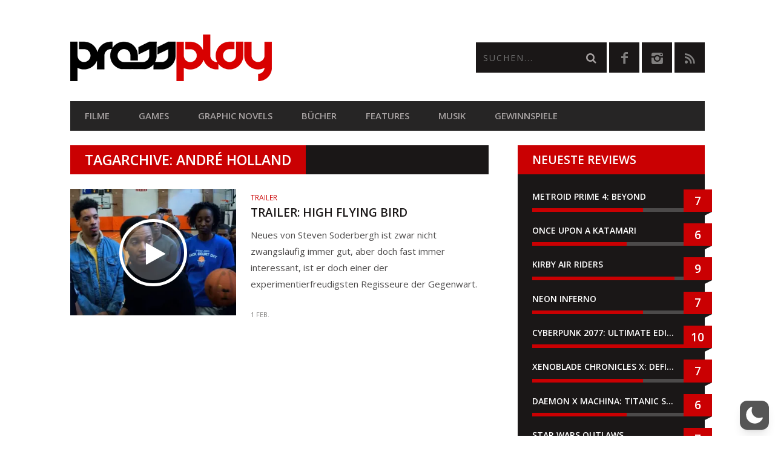

--- FILE ---
content_type: text/html; charset=utf-8
request_url: https://www.google.com/recaptcha/api2/anchor?ar=1&k=6LcMi5AqAAAAAA-k7vUDJmC4k_V_8xCG1SQEgse9&co=aHR0cHM6Ly9wcmVzc3BsYXkuYXQ6NDQz&hl=en&v=PoyoqOPhxBO7pBk68S4YbpHZ&size=invisible&anchor-ms=20000&execute-ms=30000&cb=g0hdvjopjoyr
body_size: 48622
content:
<!DOCTYPE HTML><html dir="ltr" lang="en"><head><meta http-equiv="Content-Type" content="text/html; charset=UTF-8">
<meta http-equiv="X-UA-Compatible" content="IE=edge">
<title>reCAPTCHA</title>
<style type="text/css">
/* cyrillic-ext */
@font-face {
  font-family: 'Roboto';
  font-style: normal;
  font-weight: 400;
  font-stretch: 100%;
  src: url(//fonts.gstatic.com/s/roboto/v48/KFO7CnqEu92Fr1ME7kSn66aGLdTylUAMa3GUBHMdazTgWw.woff2) format('woff2');
  unicode-range: U+0460-052F, U+1C80-1C8A, U+20B4, U+2DE0-2DFF, U+A640-A69F, U+FE2E-FE2F;
}
/* cyrillic */
@font-face {
  font-family: 'Roboto';
  font-style: normal;
  font-weight: 400;
  font-stretch: 100%;
  src: url(//fonts.gstatic.com/s/roboto/v48/KFO7CnqEu92Fr1ME7kSn66aGLdTylUAMa3iUBHMdazTgWw.woff2) format('woff2');
  unicode-range: U+0301, U+0400-045F, U+0490-0491, U+04B0-04B1, U+2116;
}
/* greek-ext */
@font-face {
  font-family: 'Roboto';
  font-style: normal;
  font-weight: 400;
  font-stretch: 100%;
  src: url(//fonts.gstatic.com/s/roboto/v48/KFO7CnqEu92Fr1ME7kSn66aGLdTylUAMa3CUBHMdazTgWw.woff2) format('woff2');
  unicode-range: U+1F00-1FFF;
}
/* greek */
@font-face {
  font-family: 'Roboto';
  font-style: normal;
  font-weight: 400;
  font-stretch: 100%;
  src: url(//fonts.gstatic.com/s/roboto/v48/KFO7CnqEu92Fr1ME7kSn66aGLdTylUAMa3-UBHMdazTgWw.woff2) format('woff2');
  unicode-range: U+0370-0377, U+037A-037F, U+0384-038A, U+038C, U+038E-03A1, U+03A3-03FF;
}
/* math */
@font-face {
  font-family: 'Roboto';
  font-style: normal;
  font-weight: 400;
  font-stretch: 100%;
  src: url(//fonts.gstatic.com/s/roboto/v48/KFO7CnqEu92Fr1ME7kSn66aGLdTylUAMawCUBHMdazTgWw.woff2) format('woff2');
  unicode-range: U+0302-0303, U+0305, U+0307-0308, U+0310, U+0312, U+0315, U+031A, U+0326-0327, U+032C, U+032F-0330, U+0332-0333, U+0338, U+033A, U+0346, U+034D, U+0391-03A1, U+03A3-03A9, U+03B1-03C9, U+03D1, U+03D5-03D6, U+03F0-03F1, U+03F4-03F5, U+2016-2017, U+2034-2038, U+203C, U+2040, U+2043, U+2047, U+2050, U+2057, U+205F, U+2070-2071, U+2074-208E, U+2090-209C, U+20D0-20DC, U+20E1, U+20E5-20EF, U+2100-2112, U+2114-2115, U+2117-2121, U+2123-214F, U+2190, U+2192, U+2194-21AE, U+21B0-21E5, U+21F1-21F2, U+21F4-2211, U+2213-2214, U+2216-22FF, U+2308-230B, U+2310, U+2319, U+231C-2321, U+2336-237A, U+237C, U+2395, U+239B-23B7, U+23D0, U+23DC-23E1, U+2474-2475, U+25AF, U+25B3, U+25B7, U+25BD, U+25C1, U+25CA, U+25CC, U+25FB, U+266D-266F, U+27C0-27FF, U+2900-2AFF, U+2B0E-2B11, U+2B30-2B4C, U+2BFE, U+3030, U+FF5B, U+FF5D, U+1D400-1D7FF, U+1EE00-1EEFF;
}
/* symbols */
@font-face {
  font-family: 'Roboto';
  font-style: normal;
  font-weight: 400;
  font-stretch: 100%;
  src: url(//fonts.gstatic.com/s/roboto/v48/KFO7CnqEu92Fr1ME7kSn66aGLdTylUAMaxKUBHMdazTgWw.woff2) format('woff2');
  unicode-range: U+0001-000C, U+000E-001F, U+007F-009F, U+20DD-20E0, U+20E2-20E4, U+2150-218F, U+2190, U+2192, U+2194-2199, U+21AF, U+21E6-21F0, U+21F3, U+2218-2219, U+2299, U+22C4-22C6, U+2300-243F, U+2440-244A, U+2460-24FF, U+25A0-27BF, U+2800-28FF, U+2921-2922, U+2981, U+29BF, U+29EB, U+2B00-2BFF, U+4DC0-4DFF, U+FFF9-FFFB, U+10140-1018E, U+10190-1019C, U+101A0, U+101D0-101FD, U+102E0-102FB, U+10E60-10E7E, U+1D2C0-1D2D3, U+1D2E0-1D37F, U+1F000-1F0FF, U+1F100-1F1AD, U+1F1E6-1F1FF, U+1F30D-1F30F, U+1F315, U+1F31C, U+1F31E, U+1F320-1F32C, U+1F336, U+1F378, U+1F37D, U+1F382, U+1F393-1F39F, U+1F3A7-1F3A8, U+1F3AC-1F3AF, U+1F3C2, U+1F3C4-1F3C6, U+1F3CA-1F3CE, U+1F3D4-1F3E0, U+1F3ED, U+1F3F1-1F3F3, U+1F3F5-1F3F7, U+1F408, U+1F415, U+1F41F, U+1F426, U+1F43F, U+1F441-1F442, U+1F444, U+1F446-1F449, U+1F44C-1F44E, U+1F453, U+1F46A, U+1F47D, U+1F4A3, U+1F4B0, U+1F4B3, U+1F4B9, U+1F4BB, U+1F4BF, U+1F4C8-1F4CB, U+1F4D6, U+1F4DA, U+1F4DF, U+1F4E3-1F4E6, U+1F4EA-1F4ED, U+1F4F7, U+1F4F9-1F4FB, U+1F4FD-1F4FE, U+1F503, U+1F507-1F50B, U+1F50D, U+1F512-1F513, U+1F53E-1F54A, U+1F54F-1F5FA, U+1F610, U+1F650-1F67F, U+1F687, U+1F68D, U+1F691, U+1F694, U+1F698, U+1F6AD, U+1F6B2, U+1F6B9-1F6BA, U+1F6BC, U+1F6C6-1F6CF, U+1F6D3-1F6D7, U+1F6E0-1F6EA, U+1F6F0-1F6F3, U+1F6F7-1F6FC, U+1F700-1F7FF, U+1F800-1F80B, U+1F810-1F847, U+1F850-1F859, U+1F860-1F887, U+1F890-1F8AD, U+1F8B0-1F8BB, U+1F8C0-1F8C1, U+1F900-1F90B, U+1F93B, U+1F946, U+1F984, U+1F996, U+1F9E9, U+1FA00-1FA6F, U+1FA70-1FA7C, U+1FA80-1FA89, U+1FA8F-1FAC6, U+1FACE-1FADC, U+1FADF-1FAE9, U+1FAF0-1FAF8, U+1FB00-1FBFF;
}
/* vietnamese */
@font-face {
  font-family: 'Roboto';
  font-style: normal;
  font-weight: 400;
  font-stretch: 100%;
  src: url(//fonts.gstatic.com/s/roboto/v48/KFO7CnqEu92Fr1ME7kSn66aGLdTylUAMa3OUBHMdazTgWw.woff2) format('woff2');
  unicode-range: U+0102-0103, U+0110-0111, U+0128-0129, U+0168-0169, U+01A0-01A1, U+01AF-01B0, U+0300-0301, U+0303-0304, U+0308-0309, U+0323, U+0329, U+1EA0-1EF9, U+20AB;
}
/* latin-ext */
@font-face {
  font-family: 'Roboto';
  font-style: normal;
  font-weight: 400;
  font-stretch: 100%;
  src: url(//fonts.gstatic.com/s/roboto/v48/KFO7CnqEu92Fr1ME7kSn66aGLdTylUAMa3KUBHMdazTgWw.woff2) format('woff2');
  unicode-range: U+0100-02BA, U+02BD-02C5, U+02C7-02CC, U+02CE-02D7, U+02DD-02FF, U+0304, U+0308, U+0329, U+1D00-1DBF, U+1E00-1E9F, U+1EF2-1EFF, U+2020, U+20A0-20AB, U+20AD-20C0, U+2113, U+2C60-2C7F, U+A720-A7FF;
}
/* latin */
@font-face {
  font-family: 'Roboto';
  font-style: normal;
  font-weight: 400;
  font-stretch: 100%;
  src: url(//fonts.gstatic.com/s/roboto/v48/KFO7CnqEu92Fr1ME7kSn66aGLdTylUAMa3yUBHMdazQ.woff2) format('woff2');
  unicode-range: U+0000-00FF, U+0131, U+0152-0153, U+02BB-02BC, U+02C6, U+02DA, U+02DC, U+0304, U+0308, U+0329, U+2000-206F, U+20AC, U+2122, U+2191, U+2193, U+2212, U+2215, U+FEFF, U+FFFD;
}
/* cyrillic-ext */
@font-face {
  font-family: 'Roboto';
  font-style: normal;
  font-weight: 500;
  font-stretch: 100%;
  src: url(//fonts.gstatic.com/s/roboto/v48/KFO7CnqEu92Fr1ME7kSn66aGLdTylUAMa3GUBHMdazTgWw.woff2) format('woff2');
  unicode-range: U+0460-052F, U+1C80-1C8A, U+20B4, U+2DE0-2DFF, U+A640-A69F, U+FE2E-FE2F;
}
/* cyrillic */
@font-face {
  font-family: 'Roboto';
  font-style: normal;
  font-weight: 500;
  font-stretch: 100%;
  src: url(//fonts.gstatic.com/s/roboto/v48/KFO7CnqEu92Fr1ME7kSn66aGLdTylUAMa3iUBHMdazTgWw.woff2) format('woff2');
  unicode-range: U+0301, U+0400-045F, U+0490-0491, U+04B0-04B1, U+2116;
}
/* greek-ext */
@font-face {
  font-family: 'Roboto';
  font-style: normal;
  font-weight: 500;
  font-stretch: 100%;
  src: url(//fonts.gstatic.com/s/roboto/v48/KFO7CnqEu92Fr1ME7kSn66aGLdTylUAMa3CUBHMdazTgWw.woff2) format('woff2');
  unicode-range: U+1F00-1FFF;
}
/* greek */
@font-face {
  font-family: 'Roboto';
  font-style: normal;
  font-weight: 500;
  font-stretch: 100%;
  src: url(//fonts.gstatic.com/s/roboto/v48/KFO7CnqEu92Fr1ME7kSn66aGLdTylUAMa3-UBHMdazTgWw.woff2) format('woff2');
  unicode-range: U+0370-0377, U+037A-037F, U+0384-038A, U+038C, U+038E-03A1, U+03A3-03FF;
}
/* math */
@font-face {
  font-family: 'Roboto';
  font-style: normal;
  font-weight: 500;
  font-stretch: 100%;
  src: url(//fonts.gstatic.com/s/roboto/v48/KFO7CnqEu92Fr1ME7kSn66aGLdTylUAMawCUBHMdazTgWw.woff2) format('woff2');
  unicode-range: U+0302-0303, U+0305, U+0307-0308, U+0310, U+0312, U+0315, U+031A, U+0326-0327, U+032C, U+032F-0330, U+0332-0333, U+0338, U+033A, U+0346, U+034D, U+0391-03A1, U+03A3-03A9, U+03B1-03C9, U+03D1, U+03D5-03D6, U+03F0-03F1, U+03F4-03F5, U+2016-2017, U+2034-2038, U+203C, U+2040, U+2043, U+2047, U+2050, U+2057, U+205F, U+2070-2071, U+2074-208E, U+2090-209C, U+20D0-20DC, U+20E1, U+20E5-20EF, U+2100-2112, U+2114-2115, U+2117-2121, U+2123-214F, U+2190, U+2192, U+2194-21AE, U+21B0-21E5, U+21F1-21F2, U+21F4-2211, U+2213-2214, U+2216-22FF, U+2308-230B, U+2310, U+2319, U+231C-2321, U+2336-237A, U+237C, U+2395, U+239B-23B7, U+23D0, U+23DC-23E1, U+2474-2475, U+25AF, U+25B3, U+25B7, U+25BD, U+25C1, U+25CA, U+25CC, U+25FB, U+266D-266F, U+27C0-27FF, U+2900-2AFF, U+2B0E-2B11, U+2B30-2B4C, U+2BFE, U+3030, U+FF5B, U+FF5D, U+1D400-1D7FF, U+1EE00-1EEFF;
}
/* symbols */
@font-face {
  font-family: 'Roboto';
  font-style: normal;
  font-weight: 500;
  font-stretch: 100%;
  src: url(//fonts.gstatic.com/s/roboto/v48/KFO7CnqEu92Fr1ME7kSn66aGLdTylUAMaxKUBHMdazTgWw.woff2) format('woff2');
  unicode-range: U+0001-000C, U+000E-001F, U+007F-009F, U+20DD-20E0, U+20E2-20E4, U+2150-218F, U+2190, U+2192, U+2194-2199, U+21AF, U+21E6-21F0, U+21F3, U+2218-2219, U+2299, U+22C4-22C6, U+2300-243F, U+2440-244A, U+2460-24FF, U+25A0-27BF, U+2800-28FF, U+2921-2922, U+2981, U+29BF, U+29EB, U+2B00-2BFF, U+4DC0-4DFF, U+FFF9-FFFB, U+10140-1018E, U+10190-1019C, U+101A0, U+101D0-101FD, U+102E0-102FB, U+10E60-10E7E, U+1D2C0-1D2D3, U+1D2E0-1D37F, U+1F000-1F0FF, U+1F100-1F1AD, U+1F1E6-1F1FF, U+1F30D-1F30F, U+1F315, U+1F31C, U+1F31E, U+1F320-1F32C, U+1F336, U+1F378, U+1F37D, U+1F382, U+1F393-1F39F, U+1F3A7-1F3A8, U+1F3AC-1F3AF, U+1F3C2, U+1F3C4-1F3C6, U+1F3CA-1F3CE, U+1F3D4-1F3E0, U+1F3ED, U+1F3F1-1F3F3, U+1F3F5-1F3F7, U+1F408, U+1F415, U+1F41F, U+1F426, U+1F43F, U+1F441-1F442, U+1F444, U+1F446-1F449, U+1F44C-1F44E, U+1F453, U+1F46A, U+1F47D, U+1F4A3, U+1F4B0, U+1F4B3, U+1F4B9, U+1F4BB, U+1F4BF, U+1F4C8-1F4CB, U+1F4D6, U+1F4DA, U+1F4DF, U+1F4E3-1F4E6, U+1F4EA-1F4ED, U+1F4F7, U+1F4F9-1F4FB, U+1F4FD-1F4FE, U+1F503, U+1F507-1F50B, U+1F50D, U+1F512-1F513, U+1F53E-1F54A, U+1F54F-1F5FA, U+1F610, U+1F650-1F67F, U+1F687, U+1F68D, U+1F691, U+1F694, U+1F698, U+1F6AD, U+1F6B2, U+1F6B9-1F6BA, U+1F6BC, U+1F6C6-1F6CF, U+1F6D3-1F6D7, U+1F6E0-1F6EA, U+1F6F0-1F6F3, U+1F6F7-1F6FC, U+1F700-1F7FF, U+1F800-1F80B, U+1F810-1F847, U+1F850-1F859, U+1F860-1F887, U+1F890-1F8AD, U+1F8B0-1F8BB, U+1F8C0-1F8C1, U+1F900-1F90B, U+1F93B, U+1F946, U+1F984, U+1F996, U+1F9E9, U+1FA00-1FA6F, U+1FA70-1FA7C, U+1FA80-1FA89, U+1FA8F-1FAC6, U+1FACE-1FADC, U+1FADF-1FAE9, U+1FAF0-1FAF8, U+1FB00-1FBFF;
}
/* vietnamese */
@font-face {
  font-family: 'Roboto';
  font-style: normal;
  font-weight: 500;
  font-stretch: 100%;
  src: url(//fonts.gstatic.com/s/roboto/v48/KFO7CnqEu92Fr1ME7kSn66aGLdTylUAMa3OUBHMdazTgWw.woff2) format('woff2');
  unicode-range: U+0102-0103, U+0110-0111, U+0128-0129, U+0168-0169, U+01A0-01A1, U+01AF-01B0, U+0300-0301, U+0303-0304, U+0308-0309, U+0323, U+0329, U+1EA0-1EF9, U+20AB;
}
/* latin-ext */
@font-face {
  font-family: 'Roboto';
  font-style: normal;
  font-weight: 500;
  font-stretch: 100%;
  src: url(//fonts.gstatic.com/s/roboto/v48/KFO7CnqEu92Fr1ME7kSn66aGLdTylUAMa3KUBHMdazTgWw.woff2) format('woff2');
  unicode-range: U+0100-02BA, U+02BD-02C5, U+02C7-02CC, U+02CE-02D7, U+02DD-02FF, U+0304, U+0308, U+0329, U+1D00-1DBF, U+1E00-1E9F, U+1EF2-1EFF, U+2020, U+20A0-20AB, U+20AD-20C0, U+2113, U+2C60-2C7F, U+A720-A7FF;
}
/* latin */
@font-face {
  font-family: 'Roboto';
  font-style: normal;
  font-weight: 500;
  font-stretch: 100%;
  src: url(//fonts.gstatic.com/s/roboto/v48/KFO7CnqEu92Fr1ME7kSn66aGLdTylUAMa3yUBHMdazQ.woff2) format('woff2');
  unicode-range: U+0000-00FF, U+0131, U+0152-0153, U+02BB-02BC, U+02C6, U+02DA, U+02DC, U+0304, U+0308, U+0329, U+2000-206F, U+20AC, U+2122, U+2191, U+2193, U+2212, U+2215, U+FEFF, U+FFFD;
}
/* cyrillic-ext */
@font-face {
  font-family: 'Roboto';
  font-style: normal;
  font-weight: 900;
  font-stretch: 100%;
  src: url(//fonts.gstatic.com/s/roboto/v48/KFO7CnqEu92Fr1ME7kSn66aGLdTylUAMa3GUBHMdazTgWw.woff2) format('woff2');
  unicode-range: U+0460-052F, U+1C80-1C8A, U+20B4, U+2DE0-2DFF, U+A640-A69F, U+FE2E-FE2F;
}
/* cyrillic */
@font-face {
  font-family: 'Roboto';
  font-style: normal;
  font-weight: 900;
  font-stretch: 100%;
  src: url(//fonts.gstatic.com/s/roboto/v48/KFO7CnqEu92Fr1ME7kSn66aGLdTylUAMa3iUBHMdazTgWw.woff2) format('woff2');
  unicode-range: U+0301, U+0400-045F, U+0490-0491, U+04B0-04B1, U+2116;
}
/* greek-ext */
@font-face {
  font-family: 'Roboto';
  font-style: normal;
  font-weight: 900;
  font-stretch: 100%;
  src: url(//fonts.gstatic.com/s/roboto/v48/KFO7CnqEu92Fr1ME7kSn66aGLdTylUAMa3CUBHMdazTgWw.woff2) format('woff2');
  unicode-range: U+1F00-1FFF;
}
/* greek */
@font-face {
  font-family: 'Roboto';
  font-style: normal;
  font-weight: 900;
  font-stretch: 100%;
  src: url(//fonts.gstatic.com/s/roboto/v48/KFO7CnqEu92Fr1ME7kSn66aGLdTylUAMa3-UBHMdazTgWw.woff2) format('woff2');
  unicode-range: U+0370-0377, U+037A-037F, U+0384-038A, U+038C, U+038E-03A1, U+03A3-03FF;
}
/* math */
@font-face {
  font-family: 'Roboto';
  font-style: normal;
  font-weight: 900;
  font-stretch: 100%;
  src: url(//fonts.gstatic.com/s/roboto/v48/KFO7CnqEu92Fr1ME7kSn66aGLdTylUAMawCUBHMdazTgWw.woff2) format('woff2');
  unicode-range: U+0302-0303, U+0305, U+0307-0308, U+0310, U+0312, U+0315, U+031A, U+0326-0327, U+032C, U+032F-0330, U+0332-0333, U+0338, U+033A, U+0346, U+034D, U+0391-03A1, U+03A3-03A9, U+03B1-03C9, U+03D1, U+03D5-03D6, U+03F0-03F1, U+03F4-03F5, U+2016-2017, U+2034-2038, U+203C, U+2040, U+2043, U+2047, U+2050, U+2057, U+205F, U+2070-2071, U+2074-208E, U+2090-209C, U+20D0-20DC, U+20E1, U+20E5-20EF, U+2100-2112, U+2114-2115, U+2117-2121, U+2123-214F, U+2190, U+2192, U+2194-21AE, U+21B0-21E5, U+21F1-21F2, U+21F4-2211, U+2213-2214, U+2216-22FF, U+2308-230B, U+2310, U+2319, U+231C-2321, U+2336-237A, U+237C, U+2395, U+239B-23B7, U+23D0, U+23DC-23E1, U+2474-2475, U+25AF, U+25B3, U+25B7, U+25BD, U+25C1, U+25CA, U+25CC, U+25FB, U+266D-266F, U+27C0-27FF, U+2900-2AFF, U+2B0E-2B11, U+2B30-2B4C, U+2BFE, U+3030, U+FF5B, U+FF5D, U+1D400-1D7FF, U+1EE00-1EEFF;
}
/* symbols */
@font-face {
  font-family: 'Roboto';
  font-style: normal;
  font-weight: 900;
  font-stretch: 100%;
  src: url(//fonts.gstatic.com/s/roboto/v48/KFO7CnqEu92Fr1ME7kSn66aGLdTylUAMaxKUBHMdazTgWw.woff2) format('woff2');
  unicode-range: U+0001-000C, U+000E-001F, U+007F-009F, U+20DD-20E0, U+20E2-20E4, U+2150-218F, U+2190, U+2192, U+2194-2199, U+21AF, U+21E6-21F0, U+21F3, U+2218-2219, U+2299, U+22C4-22C6, U+2300-243F, U+2440-244A, U+2460-24FF, U+25A0-27BF, U+2800-28FF, U+2921-2922, U+2981, U+29BF, U+29EB, U+2B00-2BFF, U+4DC0-4DFF, U+FFF9-FFFB, U+10140-1018E, U+10190-1019C, U+101A0, U+101D0-101FD, U+102E0-102FB, U+10E60-10E7E, U+1D2C0-1D2D3, U+1D2E0-1D37F, U+1F000-1F0FF, U+1F100-1F1AD, U+1F1E6-1F1FF, U+1F30D-1F30F, U+1F315, U+1F31C, U+1F31E, U+1F320-1F32C, U+1F336, U+1F378, U+1F37D, U+1F382, U+1F393-1F39F, U+1F3A7-1F3A8, U+1F3AC-1F3AF, U+1F3C2, U+1F3C4-1F3C6, U+1F3CA-1F3CE, U+1F3D4-1F3E0, U+1F3ED, U+1F3F1-1F3F3, U+1F3F5-1F3F7, U+1F408, U+1F415, U+1F41F, U+1F426, U+1F43F, U+1F441-1F442, U+1F444, U+1F446-1F449, U+1F44C-1F44E, U+1F453, U+1F46A, U+1F47D, U+1F4A3, U+1F4B0, U+1F4B3, U+1F4B9, U+1F4BB, U+1F4BF, U+1F4C8-1F4CB, U+1F4D6, U+1F4DA, U+1F4DF, U+1F4E3-1F4E6, U+1F4EA-1F4ED, U+1F4F7, U+1F4F9-1F4FB, U+1F4FD-1F4FE, U+1F503, U+1F507-1F50B, U+1F50D, U+1F512-1F513, U+1F53E-1F54A, U+1F54F-1F5FA, U+1F610, U+1F650-1F67F, U+1F687, U+1F68D, U+1F691, U+1F694, U+1F698, U+1F6AD, U+1F6B2, U+1F6B9-1F6BA, U+1F6BC, U+1F6C6-1F6CF, U+1F6D3-1F6D7, U+1F6E0-1F6EA, U+1F6F0-1F6F3, U+1F6F7-1F6FC, U+1F700-1F7FF, U+1F800-1F80B, U+1F810-1F847, U+1F850-1F859, U+1F860-1F887, U+1F890-1F8AD, U+1F8B0-1F8BB, U+1F8C0-1F8C1, U+1F900-1F90B, U+1F93B, U+1F946, U+1F984, U+1F996, U+1F9E9, U+1FA00-1FA6F, U+1FA70-1FA7C, U+1FA80-1FA89, U+1FA8F-1FAC6, U+1FACE-1FADC, U+1FADF-1FAE9, U+1FAF0-1FAF8, U+1FB00-1FBFF;
}
/* vietnamese */
@font-face {
  font-family: 'Roboto';
  font-style: normal;
  font-weight: 900;
  font-stretch: 100%;
  src: url(//fonts.gstatic.com/s/roboto/v48/KFO7CnqEu92Fr1ME7kSn66aGLdTylUAMa3OUBHMdazTgWw.woff2) format('woff2');
  unicode-range: U+0102-0103, U+0110-0111, U+0128-0129, U+0168-0169, U+01A0-01A1, U+01AF-01B0, U+0300-0301, U+0303-0304, U+0308-0309, U+0323, U+0329, U+1EA0-1EF9, U+20AB;
}
/* latin-ext */
@font-face {
  font-family: 'Roboto';
  font-style: normal;
  font-weight: 900;
  font-stretch: 100%;
  src: url(//fonts.gstatic.com/s/roboto/v48/KFO7CnqEu92Fr1ME7kSn66aGLdTylUAMa3KUBHMdazTgWw.woff2) format('woff2');
  unicode-range: U+0100-02BA, U+02BD-02C5, U+02C7-02CC, U+02CE-02D7, U+02DD-02FF, U+0304, U+0308, U+0329, U+1D00-1DBF, U+1E00-1E9F, U+1EF2-1EFF, U+2020, U+20A0-20AB, U+20AD-20C0, U+2113, U+2C60-2C7F, U+A720-A7FF;
}
/* latin */
@font-face {
  font-family: 'Roboto';
  font-style: normal;
  font-weight: 900;
  font-stretch: 100%;
  src: url(//fonts.gstatic.com/s/roboto/v48/KFO7CnqEu92Fr1ME7kSn66aGLdTylUAMa3yUBHMdazQ.woff2) format('woff2');
  unicode-range: U+0000-00FF, U+0131, U+0152-0153, U+02BB-02BC, U+02C6, U+02DA, U+02DC, U+0304, U+0308, U+0329, U+2000-206F, U+20AC, U+2122, U+2191, U+2193, U+2212, U+2215, U+FEFF, U+FFFD;
}

</style>
<link rel="stylesheet" type="text/css" href="https://www.gstatic.com/recaptcha/releases/PoyoqOPhxBO7pBk68S4YbpHZ/styles__ltr.css">
<script nonce="g1XdZ59d_ErsZv_iTjmSVg" type="text/javascript">window['__recaptcha_api'] = 'https://www.google.com/recaptcha/api2/';</script>
<script type="text/javascript" src="https://www.gstatic.com/recaptcha/releases/PoyoqOPhxBO7pBk68S4YbpHZ/recaptcha__en.js" nonce="g1XdZ59d_ErsZv_iTjmSVg">
      
    </script></head>
<body><div id="rc-anchor-alert" class="rc-anchor-alert"></div>
<input type="hidden" id="recaptcha-token" value="[base64]">
<script type="text/javascript" nonce="g1XdZ59d_ErsZv_iTjmSVg">
      recaptcha.anchor.Main.init("[\x22ainput\x22,[\x22bgdata\x22,\x22\x22,\[base64]/[base64]/[base64]/ZyhXLGgpOnEoW04sMjEsbF0sVywwKSxoKSxmYWxzZSxmYWxzZSl9Y2F0Y2goayl7RygzNTgsVyk/[base64]/[base64]/[base64]/[base64]/[base64]/[base64]/[base64]/bmV3IEJbT10oRFswXSk6dz09Mj9uZXcgQltPXShEWzBdLERbMV0pOnc9PTM/bmV3IEJbT10oRFswXSxEWzFdLERbMl0pOnc9PTQ/[base64]/[base64]/[base64]/[base64]/[base64]\\u003d\x22,\[base64]\x22,\[base64]/CgMORw73DoSM4QWFqMSlVw41DwrYvw5w0cMKUwoZbwpI2wpDCv8ONAsKWPyF/TRnDkMOtw4cxHsKTwqwkasKqwrNHLcOFBsOsS8OpDsKFwqTDny7DlMKpRGlDccOTw4xZwqHCr0B/e8KVwrQnKQPCjwINIBQwRy7DmcKNw5jClnPCpsKhw50Rw6I4wr4mE8O7wq8sw7ojw7nDnl5yO8Klw4Mww4kswobCrFE8BmjCq8O8XxcLw5zCo8O8wpvCmkvDkcKAOmgTIEMPwpw8wpLDrAHCj39CwqJyWU/CrcKMZ8OXbcK6wrDDlMKHwp7CkjLDoH4Zw4HDvsKJwqt6Z8KrOGjCg8OmX1PDkS9ew4lEwqImDA3CpXlMw6TCrsK6wpwPw6Eqwp/Cv1thdMKEwoAswopewrQwRyzClEjDkx1ew7fCoMKWw7rCqnImwoFlBS/DlRvDtcKwYsO8wrnDtizCs8ORwrkzwrI/woRxAWvCmksjC8O/woUMQl/[base64]/wpvDhQkDw7R1wrvChhotwpDDo8Osw7BEOMKUW8OhVgzCkRBbcUo1FMO/[base64]/IHs4wqzDlRfCucKGw5k+wowmP1PCmsOYXMOYVTAAF8O+w4DCu0nDpXjDqsKqZsKxw4pPw6/DsQoew4MMwpLDrsO1VzUQw4xNbsO0KcOdEnB7w5rDnsOEV31dwrbCmWIQw4dMDMK2wqsHwqoKw7cNDsK9w5Etw44jYAA7YsO3wqkhwqXCjWwXRkDDsy9gwrjDmcOpw6AewpLCq0BaacOAY8K1dmsPwoohw4nDu8K/e8OVwpEnw6gZT8KLw6sxdTxeEsKvA8Kxw4bDisOHJsODcmPDjXx7AxoLaF5BwoPCmcOSKcKgEMOYw77DjRLCrn/CijBTwoUrw4XCtVhdCSVUZsOMfCNMw7/CoGTClcKMw4lawqPCtcOAwp7CqMKNwq8YwrfCgXhpw63DnMKJw6/CuMOaw4nDljQDwpp4w4jDoMOjwqnDu3nCmcOlw7NrOgQ/[base64]/QRw4SsK5w74EKcKNY2dNwobCo8Kdwq4jwpMJw5cfDMOsw57CucO/DMOqQH96w77Co8ORw4HCo3TDjiXDisKbRMOYL2s5w7bChMK3wpQeSUx6wr3Cu3bCpsO7CMKRwq9CGgvDlDTCn1phwrgRKjJpw4xDw4HDlsK/JUbCmHbCgcOtSTfCjAXDo8OJwo5VwqTDm8ORAWPDgGAxHQTDpcOLwqjDicOswrFlUMOcY8Kbwql2IB0WR8OlwrcOw7xpM0Q0IDQ/QMOUw7gwRiUJf13CoMOLAsOswqfDhWvDmMKTfmbCvSjChlpJUMOEw4U1w5jCisK0wqR5w4p/w6QUFU4CAU4mCX/CqcKWZsK1WAUFI8ORwosEbMORwqpzb8KjISxkwppgM8OrwrHCpMOvchlRwoRFw4bCpy3ChcKFw65KJTbCkMKtw4zCgAlSCcK4woLDs2nDpMKuw5kAw457B3rCjcKTw6nDgk/Cs8KkU8O2MgdZwrnCggcwWmAAwodSw7jCmcO0wqzDh8Ocwp/DhUbCuMO2w5o0w40qw4VEIcKGw4TCi3nCkTnCuwxFLsKdOcKGNV4Hw64vQMOYwrohwrFQVsKzw6ckw4tzdsOAw45XLsOzD8Oww4wMwpQUNMO9woRvMDJWLCJXwpc4eEnDvEIGwq/Dhm7Cj8KvchDDrsKowoLDjsK3wqkRwq1eHBAEFRNPKcOFw4sbRQ0Vwqh3XcKNwpnDvcOxNirDoMKSwqt/[base64]/bhADwoILwokNGHEbEWMyw6TDqcOXFMOow6PDjMONNMKLwqzCkj4vdsKsw74ow7RtTl/DkHjClcK4worCkcO9wqjDlg5hw4rDvnBUw6k+RG1uRcKBTsKiMMOHwoTCiMKrwpLDi8KpA0J2w5lZEMKrwoLDpG81SsOJR8Obe8OcwpbCsMOGw5jDnEBtZcKcMsKjQkEqwonDusOzDcKAScKsfkUTwrPCljJ5ezsxwqzDhDDCvcKCwpPDqDTCiMKRFxbCjsO/C8KhwrTDq117QMO+NsOPIsOiEsO5w7rDg2HDp8KsIVkCwpAwHMKVEy4FHMKMcMOjwq7DuMOlw6rCjsOMVMK8e013w57CoMKxw5dZwpzDvEzCjcOTwprCslHDiRXDsw4bw77Cv1Nrw73CqFbDsW9lwo/DmHDDh8Oad2LCg8Oewq03KMOqKltoOcKSw50+w4vDucKrw67Ctz05dsO0w5jDjcKswohYwpByeMKTfBbDkVLDnsOUworCusKbw5V5wpjDiizDowXCl8O9w4ZbXjVlbwfDlVXDgl7DssKvwoLDtMOfGcOvYMOxwow/AMKMwpZKw7tkwrhqwrh9KcOTw4rClRnCsMKHb08zOcKZwq7DlBRdwrtEU8KNFsOxIm/Cl3ZScxDCsBQ8w60CJsKYNcKhw57DsG3CozDDg8KfV8Krw7XCo2LCqVXCqGjCpjJkHcKdwqPCpwYLwrkdw4fChlltBHc0ERwAwoPDjifDhcObCjXCusOAdhp/wr0DwpBxwpxlwo7DrEokw43DhQfCssOreFXCtQUSwrXCjDEgPUPCoTopaMOvaUXDgEYrw4/Dh8KKwrM1UHLCkXY+O8KtNcOwwpXDmQ7Chl3DlsOoQ8KJw47Cn8OHw7h+BgfDi8KlRcK3w7lcJMOYwo88wrDDmsKfO8KNw4Mow78nesOWX2bClsOawo1mw7nCosK3w5fDmcOUHRDDsMKoPxfCsF/CqUjCqsKVw7YvVMOgWGBZGgllG2oyw5rCmjAIw7TDsl3DqMOjwpkxw5rCs2ggJwfDrhwQP3bDrjcbw5chBxfCncO9wqTCty54wrZ+wrrDs8KCwp/CtV3Cr8OGwoIvw7jCv8KnTMKpMw8sw5spB8KfU8KPZgpdccKcwr/[base64]/CmcKJCcOaw7DDiWwiw4kNwo0BwpBfw6tRw5p+wqI4wrLCszvCizjCgS3CpVtFwp5eR8K2wod5KSVaMi8EwpBVwqkewo/CnkpYX8KLc8KuVsOSw6HDlWJCFsOrwr7CjsK9w43Ct8KOw7bDvVl0woYnNibCrcKTwqhpEsK1D0Fxw7U8ScKhw4zCuFscwo3Cm0vDpsOBw48vHh7DvMKfwoJndyfDlsKRIcOzTsOqw70vw6g8Cz/[base64]/[base64]/w53Cl3xhVMKvwrHCmcOZPx10GMK/w4d1wqXCssKxLlzCm2PCmMO6w41zw7HDp8KlRcKUIS3Dm8OqNkfCu8O1wr/[base64]/ChWxNwrM/wpvDs3zCvwHCocKSwoPCnVx7TcKmw7nCsA7CkywDw698wqTDp8ONFjtBw6srwojCr8Oqw7FWI0XDrcOfMsOMdsKjDVRHaBhJRcOjw5JBVwvDj8KpHsKedsK9w6XDmcKTwqcuAcK4CMODYWRNaMO5T8KUAMKkw7sXCcOwwo/DlcOjOlvDoULDsMKuUMKbwqo+w7fDlcOmw6DClcOpEiXCvcK7Xk7DmMO1w7vCrMKCHknDpsKSLMK6wo8Uw7nCmcK6HkbChGNlOcKRwpzCjl/CojtlNmfCscOyGF3CnFrDlsOxJAdhJmfDs0HCkcKyZ0vDh0vDpcKtc8KAw5RJw5TDlcONw5J2wrLDoVJwwobCjE/[base64]/EcK4wr3Ck3orw75bYRYVwqRUw4EvMGZ5D8OJfcK1w4vDmsKXcU3CqiYUdmXDtUvCqA/DusOePsKQVkHDrjFCd8KdwqrDhsKHw5kbVUdGwpM3UR/CrFBHwpFXw7NdwrvClGXCm8Ozw5jDuQfDqm5FwpfDqMKfdsOtMUzDtsOYw6ARwpHDumYDW8OTBsKzwqxBwq0Ew6NsCsKDRmQZw6fDm8Onw6HCkFPCr8KLwrgEw74EX1tcwq4bIkFEXsK/wo7DgTnCu8O1BMOswoNjwqzDrzdswo7DpcK/wrZtL8OqY8Kswpltw5PCk8O2B8KgJ1YAw44hw4nCp8K2NcKewr/DnMKTwpDChBckBMKzw64nRCxHwr7CnzjDmCDDssKSC2TClH3DjsKpEi8NTw4qI8Odw5Ikw6ZJWQnCok1Nw4HDlQZCwqvDpQfDlMOMJAlnwqxJL3onwp9oLsKxLcKAw59MUcKXXg/DrGNcMULDrMOSUsOvSUQiFg3DssORMF3CqHzClFvDk0AgwrTDicOpf8K2w7LDksOhw4/DsHU9wp3CnXfDoWrCrzV+w4YBw4nDpMOQwonDiMOVUcK/w7rDncOvw6LDkll0Rj/CtsOFZMOuwplgUDxjw69jIUnCpMOswrLDg8KWFUfCmXzDvn/CgsOqwoIuTTPDtsKPw7ZFw7fDnEMqDMKvw6gyDRzDrXBmwojCs8OIO8KDFsKDw7wfEMO1wqTDsMKnw7RoTcOMw5bDpSM7WsOcwrHDiWDDhcKtRF1FecOFDMKxw5tuIcOTwoctemU8w60lwrocw4/ChgbDvcOELU0aw5YEw6I6w5sswrxWZcKZFMKwFsO6wo4mwowywoHDuWF/wrpIw63CkgfCgWUnCxg9w4NdasKYwo3CqcOnwpDDq8KMw6s4wqdVw41xw5cIw4/Cj3/[base64]/DlMOIE8KRwrvDu8K3fcKJHMKQw7NcNUodw5LCsELCpMOjaVjDl17Ck2Nuw4/DgClnGMKpwqrDsU/CrRhEw4ExwqfDlBbChw/ClmvCs8K8VcO4w4dVLcObZknCp8OvwprDmGVUEcONwobCu1/[base64]/[base64]/[base64]/DoWgkG0zCgMK2w5jCmSDDpsKewp/[base64]/DgMOYwr59wrNYRyJQw4TCr8OQC8O4w5hGwpHDskjCihfDpMO9w6HDu8OGIcKSwrpowpPCvsO9w4pMwpfDpA7DjDLDomA0wprCjkzCkGVpEsKHQcO4wppxw5XDn8K/UsKMVVddUcK8w7/DssOPwo3Dv8OEw67CrsOwGcKFUxnCrHbDlsO/[base64]/Coz4UOMOgw6LCj8K1wooQR8OkwqbCqMOsARXDqBPDuwnDt2olUWHDvsODwot1Il3DgVVXL144wpZZw7XCqR4rbMO/w6pMesK9VhUHw7kuSMKVw6cNwq19Y0F+S8KvwpsaSx3DrMKeKMOJw7w7NcK5wrUqW0LDtnfCrTLDiwzDoUlBw4khW8Ofwrg6w4EbSkXCkcOwCsKRw6DDlwfDnB5Mw4zDqnTCoGzCj8OTw5PChQs4RmrCs8OtwrptwpVyCsKqP0zDoMKmwqrDsUExAXTDucOtw7NwIU/[base64]/wrbDsMO+w5zDm8Kvwo5UHg3Cu0lbw4koD8O0wopnb8OXahZGwpk6woxywoLDgnzDoDPDr3bDgUESdjt1KcKUfQPCncOmwqxnLcOUJ8OPw5TCjXzCrcO6WcOtw7MDwoUwOyUcw6lhwrUqe8OZRcOwEmg9wp/DsMO8w57ClsKNIcO7w6HDnMOGa8KsHmfDryzDoDHCj3XCtMOJwqbDkcOtw6XCuA5jOwUFcMOlw6zCgE9ywrBAISfDvT/DpcOewpDClAHDiWPCn8Kww5PDpMKFw4/Dpy0Ke8OGdsOrBBDDtl/DgFvDicOAdivCvRhBwpRdw4HCgcKQAU94woYIw67Cvk7DlVbDkjzDjcOJflnChkE+NEUCw7ZGw7DChMKtWDtdw44UQnoGSHg/HjnDoMKLw7XDmVrDsGxSO0xPwrfCsTbCrDjDn8OkInvDl8O0ej3CgMOHPTMeUhNuWVxaFnDDpgsOwrluwoUrKsK/RsOEwpTCrA1QbcKHZn3CnsKCwofChMOFw5HCgsOzw7PCqBnDq8KeHsKlwoRyw53CqTTDnkzDu3AAw4pjasO7Fm/Ds8Kvw6QVfMKkBErCiA4Cw6LDsMO6S8KLw4ZgWcO8w6VnI8OYw5U8VsKMG8OAPT19w5bCvwLDs8Kec8K2wpPDvsKjwqZSw4PCu3HCjsOuw5fDh0vDmsKywqFHw6zDiRx7w4pkJlDCpMKDwoXCi3Acd8OKasK0ID5AIV/DqcOFwr/CicO2wooIwpTDi8OqEz4QwqXDqmLChsKuw6k/K8Kkw5TDtsKdFFnDsMKiay/CijcKw7rDhAEPwpx+w4sOwo86w6DDkMKWKcOow48LMS0wW8OWw6BWwpUMWTZZOC7Dr1LCtEFzw4fDnR42EFsRw41Yw4rDmcOkKMK0w63ClcKlWcO4PMOqwp0gw43Cgmt4wpNDwqhHLsOTw6jCsMOPeh/CjcOEwpsbHsOzwqPChMK9AsOFw65LdirDgW05w4zCgxTCicOnfMOuMBhdw73CtH5gwrVkFcK3KHXCtMKFw5d9w5DDsMK8TMKgw7oCFcOCLMO5w6FMw6Vmw73DssOEwp04wrfCsMKbwpPCnsKzX8OMwrdQX2oRbcKFYiTCkFzCvW/[base64]/DtV/DrAdnO8KMT8KHdsK1w7IPY2w4JMKqSQHCtGRKBMK4wrdOMhwRwpDDhm7DqcK7QMO2w4PDiUrDnsODw6/Cn0NLw7fCj2HDjcOhw41UdMK/[base64]/w4h2wqnDlAELXcKmwp1owoLCgsKKKC/Di8KUw61/M0nCqyFMwpvDqVLDlcOaGMOSX8O6WMOTLwTDmWcBGcK6ZMOewq/[base64]/eSMQwozCmRsiIGEgw6TDnFAnf2LDlcODY0TDr8OPwogqw7VKW8O6YDVmYMOOOHh+w6wmwpsiw7vDrsOlwpwyBCpZwqFOK8OjwrfCp0kweSFIw6U1CC7CvcKXw4FqwrsAwpPDk8Krw6U9wrZLwp3DpMKiw7/Cug/Dn8KNeAlFXkZJwqZ/wqIsc8Oiw6PDkHVZOjrDtMKgwpRmw6MFQsK8wrhtUFbCszVNwqUPwrDCmmvDtgQsw5/Dj23CnDHCi8O1w4YEHyQsw7JtN8KPY8Khw4nCjQTCny/[base64]/CyRmw6rDmcKswo/DqnDDjyVswqE9w6/Cpl7CmsOGw6UpCnc5D8O4w6jDs3xQw5vCtsKmSHDDhcO7F8KPwqkXwrjDrWQbfhAoI1jCnENgCsOYwo0gw6B1woJuwqzCqcOFw5pva10JB8KNw4JSesKDccOHUTDDk209w77Ck3HDv8Kzck/[base64]/w6B1SkTCp8KZwp1JQkU6DcKnw6UaBsK8w4IqADciXnHDl2d3ecOzwpA8w5HCuUjDu8OVwrV8EcK/R2ksNEMhwqbCvsKPZcKsw5HDrhJ5bD/CqkcBwr1uw5zDj0dqUlJPwqHCsikyXX9/JcKsGsK9w7Uaw5bDoCrDlUptw5HDqBsow7fChi1eEcKNwqdbwpDDgsOJwp/ClcKMLcKpw6zDn39cw5RXw497NsKBLsK7w4ccZsO2wqk7wrwkQMOfw7YlODDDlcOLwrwqw4E0TcK5O8OdwoXClMOCGzJzdH3CkgHCpBvDmcK+WMODw4rCgsObFi4SARvCr19VAjBSPcKDw5Fyw6k/ZXdDI8Oyw5FlUsOTw4oqc8O0woB6wqrDkgTCljx8LcO8wpLCkcK2w6LDjcOCw4bCscKRw5rDhcODwpYSw4htCMOJbcKLw5VUw6PCryF7AmcsBsOkJwdwUMKtMi/DqiF4RVQxwrDDgcOhw7/CtsKEaMOpZ8OYdWRhw7Z4wq3DmEk9ZsOZVGzDgnrCrsKHFVfClcKhAMORcgFkLsOBOMORJFrDmC9/wpEqwokvZ8OKw4rCg8KzwojCvcOpw7wUwrZuw4XCsz3Co8Kew4fDkQXCnMK3w4oAd8KVShPCk8KVU8K3R8Ksw7fCmDTCp8KUUsK4PRY1w4LDv8K3w4A8P8ONw7vCkSPCi8K7YsKtwodCw7/[base64]/DjBfDjMO/Z8KnBg7DicKYRcONwpDCmj/DssOPa8OpEWrCryTCt8KvEHDDhy7Dk8K0CMKDdltyeVhhe3HCisKRw70WwodECAFZw7HCoMK+w6jDpcOtw4bCnBx+FMOhJlrCgwBcwpzDgsKacsKewonDoz3CksOSwqJ3RcKLwpDDrMOmbC0TcsOXw6vCl1E9TgZHw6nDisKrw60YSTLCrcKow57Di8Kww6/CphIDw5NMw7LDnB7DnMO3YVAWD0cgw4hyV8KKw5N6XnPCs8KTwp/[base64]/DpMKvw6HCp1rDlXdJI8OObHUROW7DoD1mwprCi1XCj8OoQER6wogZeHJOw4DDkcONIEDDjm5rd8Kyd8KVDsOzcMKjwo1mwr3Cggw7BUPDvlLDt3/CkUVJUMKTw4cELcOVP2Akwo7DvcKnFwZQa8OnCMOewrzCkiHDlzIVFSBOwqPDgRbDo07DoVhPKSNOw5PCm0fDgcOgw7AewolmdWYpw6swCT55LMOkwo4xw7EOwrBQwpjDuMOIw53DhEPCpQbDhcKJZHJ/a1TCo8O4woLCn0/DuyNye3bDqcOyS8OQw4RhWsKQw5rDsMOlF8K7ZsKGwrMNw4Zkw5tvwrHCo2nCqEwZYMKAwoB+w7Y5d09jw5p7wpvDhsKLw4XDpmtASsKDw4HCuU9Mw4rDs8OrTMOeTXjCoTTDkyvCm8KIUUfDisOtdsOCw7FCUgoBWw/DucKaXzHDiV0rIilFFFPCs3bDgcKENMOGDMK0fXjDugfCrjjDnVRewoYQRsOSdsOGwrzCiEEbSWzCqsKTODZTw6dwwqAFw7I/QzQGwpkPCn/CjQTCrFtQwrDCqcKtwpxvwrvDhsO9ZlISdsKCMsOQwppwacOMw6lWT1Fhw63CowIRRsOEfcKVJMOvwqMyZcOqw7bCmj8qPTgNRMOVP8KUw5kgGVDCsngjKMO/[base64]/CpcOaRMONMsOEwp87MkU0w4FBOcKzLhEdDijCo8OKwrUKTWRIwqxkwr3Dnh3DjcO/w5vDvFc+MDcXVHdLw4Vrwr1Dw44HHcOJWcOncsK9c3caLwPDqX0GUMOvRQ82woHDtBJswrXDtgzCn2rDncOCwqnCv8KRI8O/TMKuL0TDkW3Ct8ONwrXDl8KaGxfCvsOUaMKBwpvDshHDhMKnCMKbT0s3SiUmTcKhwojCtU/ChcOJCcK6w6jChQHCicO2wog5wr8Lw7cNN8Kpdn/DmsK9w7/DlsOcw5Mdw7B6HB3CtHZBRcOOwrDCiGLDgcO2VsO8c8KUw6p4w7vCgTfDkVgEUcKoRsO2BklxQMKLUMOiw5g7LMOWRFrDt8Kdw4HDnMK8dCPDjkUJC8KvDEXDjMOvw6IZw5BBPjEbacOiIsKpw4HCh8OKwq3CvcK+w5fCq1TDoMKjw7JyPT/Cjm3CjsK6fsOqw6zDknFew6HCsj4LwpXCuE/[base64]/Dt3pswqJjLTgrwptHwpVyeXPDjHNNZcKCw6gLwrHCucKpA8OnQ8Kcw4rDj8O2ZEVAw53Dp8Knw6Vsw5PCiF3Cg8Oxw5Zfwokcw5HDqMOwwq05QhTCrSY+w71Bw77DrsORwpAUOil8woR3wqzCuQbCr8OSw4EkwqN/[base64]/[base64]/DgcKWw7s2X8OBL0zDhAPDssODwprDglTCoFXDq8Kgw7HCownDjyLCjivCscKHwozDkcOoVsKow5wvIsK9VsK/HcOiBcK7w6gtw44Bw6bDi8KywqVBG8KYw6bDvAh9YMKOw5s6wogzw5Zuw7NxV8KoCcO7JMKqBDofQgtUeSbDlyTDk8KYCMOfw7FBSjIdC8OGwq/DshbDqFt3KMKNw5/CuMO5w7LDncKEGsOiw7zDiwXClMOlwqLDrE1SFMKbwoQxwoAXwq8Sw6Y9wrIowoVYIwJ4FsKDb8Kkw4N0ecKPwqHDvsKjw5HDmsOnQMKAKAHCusKvdyEDc8OaICvDnsKGYsOVBlp/EsOQKnUUwrzDqjg/CsO9w78vwqHDgsKPwqDCt8Krw4TCpQbCnFrClMKEGCgFZykiwpHCtUnDlV3DtzLCrsKqw5BEwoU6w71tXW9bdR/[base64]/CqMOBR8KPNnvDn3/DqExhwpZrw5pCwrHCimbDi8KGR3vCsMOyOmbDiRLDuR8Pw5HDhDkewo9xw6/[base64]/DhzfCvMKkwoFrXhAFw5DDpjclwpoeIQTDqsOww6jCs0ZOw6Vkwr/CogbDvRw+w5nDhTXCmMKHw70DFcK/wqPDmW/DkGDDlcKQw6QqXxsGw5MBw7QQdMO/JcOEwrbCryLCoWLCncOFZAhyJMKNw67DucOLwrLDoMKHHB4iVyjDuyHDjcKHY3pQe8KNQMKgw4XDnMOdbcKtw6QZPcKZwqdaSMOBw6nDmlpaw6vCr8OBS8O/w4Zvwr5iw5XDhsOqWcK3wqR4w7/DisOHMQzDhnliw7rCrsKCXQfCjWXCg8KEVcKzKgbDgMOVb8O1ClcJwrU5EsO5f1ITwrw8WhMHwoYJwr5IU8KOBMOBw6RGWQbDilvCuBIkwr3DqMO0wpBIZMKuw7nCtl/DgRXCiyJrB8Krw7vDvTzCucOnPMO9PMK8w5ELwqZPAWVfMA/[base64]/CnsOIDQZwO8OWJsOibiAqKUXCoAtrwocxdQ3DgMKeO8OBecKhwqMswp7CvTxfw7DDicKcRcOibirDqMK7wrNaIg/[base64]/CpAJJZMKOEsK2w4fCj8OiLC/Cn2lLw4HCvMOKwqdrwpPCkCrDv8KQbnRGEjNdbSk2BMKzw7jDqgJMQsOzwpYVLsKpTwzCgcO1wpnDhMOlwp5ZEFI6FmgTSRNmcMOMw4NwAh/[base64]/wrkXYMOyw4HCg8OAwpZRBl3DqSUxJnQPJcO0KGF+fELCisOvdiVQQm9Jw73CicOpwobCqsOPfXoKDsK+wooowrYKw4fDicKIaBfDtTNfccOkZhjCo8KHDBjDjcKXCsKgw7h0wrrDvw7CmH/CtxnDiFHCmVzDsMKYdBs0w6Ffw4IhPMKyRcKMGSN0HhbClWbCkQjDoWrDvkbDmcK0woN7wrrCoMK/[base64]/[base64]/CsMOKLcKjw6ZlIEk2wpLCnlJibh3DkiAYTgI+wr4aw4PDs8O2w4ctQxMTNm4kwr7Ch27Cl2ZwH8KACzbDqcOccSzDij/DqcOcbDZ/d8Kgw7nDhlgfw5jCncKXVMOvw7zCqcOEw51Gw6bDg8KHbhXDrW5ywrPDmMOFw61YVQDDlMOWU8Odw7AHOcOKw7nCtcOgw5PCsMOPNsKawp3DosKvbQUVYAJXekEywq0daw9yHnsmU8OjbMO9GX/Do8O5JwISw4TChAHDo8KhNsODL8ODw77CvG0xEDdkw5cXK8OEw7BfBcOdw4LDuXbCnBJGw57DtG5ww6FIFyJbw4jCqMKrN0DDqcOYD8OFSMOsQMKZw4nDkifDiMOsWMOrBGDCtjnCoMOPw4jCkSJQCMOIwrR9FHBtQxDCqzUmKMKZw4REw4Qgck/Cl2TDpWwnwpFYw5TDgcO+wo3DosOuOCx2wrwiVcKcT1cXOifCiVVPchBqwpwoV3pOQlVPY0EVHzAWwqoDBUDCncOdVcO1wqHDqyXDlMOBMMO/V3Bhw4/Dv8KeQT4NwrIeZcKVw7PCo1TDi8KGUyXCisKxw5DDtMO5wpsQwrDCncOFVG4fw7LCo2vCm1rCvWMJFSUdSgUvwqTChsK2wrU6w67CocKbRkLDhMKVTgvCrGHDhTPDngFTw6A/w7fCsxF0w7XCrAFDPlXCvgoJRE/Dhi4vw73DqMO0EMOLwpHChMK7MsKrFMKBw75jw7BowrHCjAjCrQ0Zwq3Ckwd1wqXCsSbDm8ORPsOifHhvHcO9JTkEw5zCv8OUw7wAQMKtWU/CgT3DiGjChcKRESh/csOzw77CqQPCsMOawoLDmX1LV2HCiMO/w7bCm8OuwqrCrDpuwrLDusOpwoVMw70Rw6AFRVAnw6bDt8KPHgbCgsOaRHfDo1/DjcOhG05twokowr9tw69iw7vDtQUxw5wkM8OTw70pwrHDtR91T8O0woXDpcOuBcKrdU5eaHM/X3DCjMOHYsOSE8Oow5c/ccK+LcONOsKNLcKGw5fCmh3Dr0NBHy3CgcKjfCvDr8Oqw5/CkcO7XwvDg8O3ah9vXE3Djm1DwrTCkcKkZcKKWsKNwr7CtBjCkTd+w6TDosKvfi/DnFxgfTfCjlgvHSBVay/[base64]/Cp1NBAMOawpR1VMOBw4lkwrTCi8KiTnrDksO7TBzDqigQwrA7XsK/E8OiCcK0w5Evw6zCkntNw6cWwpoww5Aiw59wBcKfE2d6wpkywo50ByDCnMOKw6/CkT0iw6VLTcKkw7jDpsK3fncvw5PCunTDkznDrMKcOBhUwo3DsGUww4fDth5NZV3Dg8OQwoUNwrXDl8OTwoJ7wpEaAsOfw7nCmlDCgcO/wqXCo8KqwpZkw4sQLz/DmlNFw5Fjw7FPBQTDnQgXBsOpZFA2exPDq8KRw7/ClHjCtcKRw5NLGcKOfcKFwpgnw5LDhMKGZMKow6USw5YTw5hYLXHDgiIAwrYkw5UtwpfDk8OlM8OAwpHDkxMFwrBmRMK4eAjCkClvwrgqAFU3wojClAx6ZsKLUMKFVcKZB8KlUGDCmVfDmcKEIcOXPSXCri/DncOoI8Kiw4kLfMKScMKUw5nCp8O1w44ReMOsw7nDoj/ClMOdwozDv8OTFxEdMgTDlmzDoQkBDMKWNjXDrsKjw5sKKwspwoLCvsKKRQ/Dp1lVw4/DiRRObMOvfsOOw5YXw5VHVVUxwoXCqjvDmMKYBnYpdDAoG0zDt8ONVD7DnxPCh3gyXMO2w6TChMKxHkBnwr40wqrClikyQR3DrREbwpgmwpZ/KxIdc8Ksw7TCr8KPwqsmwqbDtMKPKwHCsMOiwohOwqzCkGzCgcODMzDCpsKcwqF7w7kawpzCksKxwoIYw6zCqR3DhcOzwoVBJwXCqMK1Um3DjnRocW7CscO3JcKnS8Ojw4xZIcKYw4RVZUJRHgHDsSspGCx6w7xxUkgXZDsuFkEBw4A/w6kyw58pwrzCo2hFw4R5w4VLbcO3w5EvBsKRHcOow7BRwrAMeW9dw7ptDsKNw6dZw7vDnCp/[base64]/DsKtw5JVRVPDtcKGPsKdXDrDllfCq8Kbw5vCtkRwwrcuwr12w5jDugPCoMKGNTwPwoA6w7/DuMK2wqnCp8Omwp1swoDClsKNwonDq8KCwq7Ct0TClyNVYWdgwrDChsO0w5skYmIRQjzDigYKG8KswoQ0w5LDj8Obw5nCo8OUwr0Ww4k9U8Oiwo8GwpRnBcOQw4/CnFfCi8KBw4/DjsKbAcK4U8OQwpZBJ8OIWcKWaHXClcKlw6zDrCzDr8KLwowWwrnCgsKbwp/Drk1/[base64]/DjcOjDmURXkZcG0/CgsOQwqbDs8K5wqbDtsKOWcKsGS5PNXMvwrA8d8OccT3DhsK3wrwBw73CsU8Zwq3CicK/wpTChDjDs8O2w53DtcK3wpZOwo98GsKqwrzDtcK1EMOPN8O+wrXCk8O2FHXCpi7DnFvCucOXw4lSAABuLcOvwq4fcsKbwr7DusOdYhTDlcOlVsORwojCncK0bsKIGhgDcSjCpMKtb8O7eGR9woLCiWM3Z8OuUiERwo3Di8OwRn/Cn8Kfw79HG8KzVcOHwohxw7BBJ8Osw6MCdiJlbh9cM13CgcKAF8KbYEXCqcOxccK/[base64]/Cg1XDq8KQwpl0Y8Orw5YRw4HDqFRlwoINNS3DvkXDjsKwwqYvU1/[base64]/AsKXwp3CjMKmw4LDrhVyw6PDs14pAsOtdcOCa8KTc8O0CzpQasOBw5TDr8OGwpDCncOES19gScKkW1BAwrjDvcKPwq3Cu8KjBMOzHQFKTDkLb0N+asOaUsK9wpvCnsKuwoRYw5HDssONw7RmRcO2RsOWTcOUw7M8woXCqMO8wrnDosOMwpgeN2/CplbChcOzfFXCm8K1w7jDozjDhUrCvcKowq1/JcK1eMOiw5jCpwrDqg57wqPDpMKWHsOjwoHCo8Osw5RTR8ORw7bDu8KRMcK4wqFDYsKvcAHCkcKdw4zChCETw4fDscK1Sm7DnVnDv8K8w6tqw7wmEMKSw7pBI8OWehXChMO8GRbCskrDvANSXcOhZlLDvWrCjWjCknXCgiXCvmgOEMKFXMKUw57DtcKnwoDCmjbCnk/CoFbClsKQw684GAjDgC3CmwrCiMKIQsO3w7J/wrwsRcOAfW5qwpxTUUFSw7fChcO5W8KfCwnDrjXCl8OXwrLCsQZDwpXDnUXDqFIHKQTCjUdmfgXDmMKxCcOXw6I0w4VZw5ExbRV5Nm3Di8K+w4fCu25/[base64]/CqMOewovCnDs+wpfDgFFRwo4yw5hFw5LDosKowqgDVsOtNlYSXV3Cszxqw6tweF1mw6DDg8KMwoDCtGdlw7DDt8KTdhTCk8OFwqbDr8OrwpXDqn/DpMK2CcKwMcOhw4nDtcOlw4fDisKPw7nCuMOIwpcaYFIXwqnDqRvCnntjNMKEbMKww4fCkcO4wpMhwprDh8KDw4RYTyVUPBlSwr5WwprDu8OZbsKoGhbCtcKlw4bDnMKBCMOhXMOcNMKIdMKuSDrDpBrCh1fDkHXCvsOENB/DgErCiMKBw7Vww4/Dsh0rw7LDpcOFPsOYRVdGD1hyw7o4b8OYwpbCkX13McORwpUuw7EgI0/Ci15ifmE5Qi7Cq2JCdzDDhybDjlpawpzDsC0iw4/Cn8KUDnNDwqDDv8Kww7F2w7d4wqB2U8OawpLCgQTDv3PCsVRSw6zDnUDDiMKwwqUMwrsXbsKhw7TCvMOcwp4pw6UMw5jDkjvDhgBAbGnCkMOXw73DhsKYK8Okw5vDunLDm8OAM8KaHE4Jw7PCh8OuInkJZcODZBsYw6kuwoUGwoY0dcO6HQ/CgsKiw7kcS8KOaDtQw5E8wr/Cjw5TOcOUXUrDq8Kpa0XDm8OgFB9PwpVLw6USX8Kdw7HCusOLCMOaIik6wq/Dv8ODw5RWL8KRwp46w5TDmCt9GMO/RCjDksOJVArCiEPCrkPDpcKZw6LCpsKVIAHCkcKxBzAfwrMAJyN5w50xS2nCq0HDs3wFL8OPf8Ktw5PDh2PDncOUw4rDln7DiXTDrnrCi8Kuw7BMw6MCR2ZBJ8ORwq/CnTPCrcO0wqbCtnx6REwZYQzDhQl4woXDtQxCwoZkNXDCmsKxw7rDvcOaTnHCqgvDgcKDOsKuZ245wqfDpsOIwrTCuHV0LcOOLMKPwp/CpTbCryDDq3DCnGbCnSw8LMK7M0daaAsswroZfMOew48aTcKtTxU4aWzDnFvCr8KSElrCgVUPYMKQCWXCtsOFFWrCssORRMOnKkICw6PDocOgUWHCusKwU3PDmWMZw4xMwoJHwpsDwowDwpM6eVzDjnXDgMOvICJGGB/Dp8Ktw6wHaFvCmcOkNxrCvwfChsKgIcKmeMKPFcOHw61qw7/DvWjCrEzDlhstw5rDtsKgFyxxw5pYSMOmZsOpw4BIMcOtaEFqTVMew5Q1DSHDkAjCgMO2ZEbDhMO/[base64]/[base64]/CmG3CjcOOwp5rdmPDqsK3wrHCgsOXw548HcOSID/DisOyKAZrw5cJU0k3ecKdBMOVJjrDtjwzBU/[base64]/DscOYw60jwoZ1M3BSw6Ygw4zCmx/Do3EXQMOCL2JiwodoRcOaA8ONw4HDqxBcwoMSw6XCq03CulTDhMOabHHDsi/CrV9hw6QqYw7DjcKLw48dFsOFw57Dk3jCrQ/DmBx/fsOZdcK5asO/BD81CntRw6AtwpHDqwcmGsOQw6/Dn8KgwpwzU8O2NcKtw5QWwowkLMOWw7/DmxTDn2fCmMKFQFTCksKTFcOgw7HCuFdHAkHDqHPCusOVw5MhIcOzE8Opwqlzw5oKTlfCqMO7YcK3LBwGw4zDoF53w6l7U1XCjBxiw79KwrRgwoYATSPCmnLCqsOqw5vCl8OCw7jDsRjChsOuwplIw5F/wpYwdcKjOsONY8KXfijCicOMwozDkADCqcK+wpcuw5LCs0HDhMKMw73DoMOzwoLDnsOKe8KXMMOHaRkZwoQwwodsB3/DllnCgn7DvMK6w7heP8OodTEHwq8JAsOLBwAvw67CvMKtw6zCtcKDw5s9Y8OmwrTDjhzCksOgcsOwLRnCg8OTfRzCisKBwqN4wrvCicKBwrIhaQ3DjsKsEzltw6/CuzRuw7zCiSZBeV8kw6tjw696bsOcWFLCi3DCnMOJwqnCqB8Uw4PDrcKPwoLCksO/bcOiAEjDiMKSw4HCmcKbw5BGw73Cqx0uTRVLw5bDq8KCMiQJS8Khw7JNK3TCgMKwDh/CoUJTwrcAwoh8w6xcGBYAw77DqMK8EhzDsgs4w7HCo051UMKpwqXCnsO0w7g8w7VKXsKcI33Cp2fDlW8ETcKawpc/wpvChndcwrV2b8OywqbCgsK3CSDDkk5WwojCl0REwrRlQFzDu2LCs8KLw53CgULCkyzDhy9resKgwrbCtMKFw7vCqiYow7zDlsOWaT3CkcOpwrXCicOWZUlWw5PDkFVQJXwjw6fDrMOcwqDCo0ZyDHfDphjDisKtCsKDEV4hw5XDtMKhFMKgw4h/w45Gwq7ChEjCr0klEzjChMKOYcK6w7Mww7XDjyPDhUkuwpHCkkDCtsKJIGIYRQpuTm7DtVNEw6rDlzrDv8OOw7TDiifCh8OLIMKlw53CjMOPJcKLdmLCsXcOZ8K/H2DCrcK5EMKEP8KPwpzCm8K5w5ZTwpzColLCsApbQyhqV0zDr33Dg8ObBMKTw7HClMOjwovCsMOXw4ZuE2BID0E6G2EbXMKDwpfCqg7DgWUfwrh/w4PDksKww78Qw6bClMKNeywtw5knQ8KkcgTDlMOcKMK7NjNhw7zDnwnCrMKTRVxoL8O2wqPDlwBQwpzDu8Kgw6d9w47CgSt9OsKiTsOJPG3ClMKIWUZ1w5oAcsOZBkPDoEVaw6AkwpQUwp9rGgPCqAXCgn/[base64]/Jz/[base64]/DrWssw6tCw4vDuzXDm8KWVMOTwqnCkMK7w4oUKT/DsSBEw4VWwrdCwqxGw49dAcKrMDXCssOiw4fCncKCak5Uw6lLTGhTw4/DoiDDgF4UHcOwNAHCuXPDjcOJw43DsSIrw6bCmcKlw4l1WcOuwqnDuzjDoXrCnwc6w7fCrl7DuypXM8K6QcOowpPDsyvCmTDCncKMwrwpwqdhG8Okw7Yaw6g/RsK8wrkCLMOJUlJJHcO4J8OHUxxnw704wrnCucOswoQ4wrzDvz3CthtuRU/CuxXDqMOlw61gwo/CjzPCrDlhwpvCmcKOwrPCrAQRw5HDlFbCj8OgRMKOw5jDq8Kjwo3DvhM6w5NRwr/CgsOSPcOcwpLClj4pOCtzUcKSwo5NRQtwwoZBcsKtw4TClsOONBDDucOQXsKofcKbPEgtwpXDt8K+cirCjMKMN0TDhsK/b8KMwrwiYyPCm8KmwpHCjMOQc8KZw5o1w4pRERAsGVtuw6XCpMKQHV1HRMO7w5HCncOfwrNkwoDDnHNTOcOyw7JYKQbCkMK/[base64]/w7QpbsOgbsKUZ8KQw4AEcTdIflnCnMOCw64swpjDgsKywqQVw7Z2wpteNMKJw6EGCsKzwp8zK1XDkyATNRzCkwbClxgswqzDikvDqcOJwonCvmVNEMOxd0UvXMOACsO6wq3DhMOyw5wOw5/DqcOtDWbCgWgBw5/ClGt1csOlwq56wpzDqjrCk2kGawdowqXCmsKEw4hAwoEIw6/CksKeACDCtMKywoY7w4o3J8ORdQTCi8O4wqPCmsOGwqHDvj0pw7vDhkY5wr4IfRvCr8OzdiVCWgMrFMOER8OGNjd4E8KWwqfDoEJTw6gVDhPCkmx2w4jDtHPChcKHNyhow7fChVpRwrrCoyZOY2TCmQfCgh7ClMOWwqbDlcKLQH/[base64]/[base64]/NMOuAgw9w5FHwop6ZMKTwoXClgoxw5YrFX3DjnnDu8KCw4gtH8OmScKHwq84fRLDnMKnwoLDicK/w4PCuMKtUTLCqcOBMcKww40GUkdaNA3CjMKKwrTDqcK4woDCnj1BXU4IXVXClcKrbMK1UsK+w7HDhcOewo5Pd8OvbcOEwpfDtMOPw5DDgj0XJsOVHDM2Y8K5w701OMK/[base64]/[base64]/Dp8KFCsOTw6wiw6fCmcK3O8OWfMOGXVlIw58PNMOawpp2wp7Cq1bCu8KHGsKOwqvChjjDqVnCp8OFQEBNwrAyfyrCqHbDvhvCu8KYMDJwwoHDghDCkcOFw7/ChsKMMRofKcOEwrDCnD7DjcKlKnt2w5Ydwq/CgV3DrABQC8Okw5fCo8OhJlzDrsKdQBLCtcOMVD7DuMOGWgjDhWQxAsK8R8OGwq/DksKMwoXChEjDmMKbwqBsW8OgwpEqwrfCjSXCqiHDm8OOGAjCuCfDlMOyN27Dl8O2w7PCuGtvP8OSYiHClcKHGMO3J8Ouw7Muw4J7wqPCjsOiwo/CjcKzw5kHwrbClcKqwrfCrVrCp0JOMnlVR3AFw7lKD8K4wqlwwpvDmEoEDXDCrg0hw5Miwro/w4HDijDCm1EYw7/CsWEcw5rDnCHDiFpGwqtQw6MBw6AKfXPCosKgIMOnwoXChMKbwoNIwrNfaQgyYjZ1aWfCoAA4XcOnw7fDkS8RGUDDlDEnAsKBw6rDnsKdQcKSw7liw5oJwrfCsE1Cw6RaIRJCdQlNMMODJMOKwrEsw7zDuA\\u003d\\u003d\x22],null,[\x22conf\x22,null,\x226LcMi5AqAAAAAA-k7vUDJmC4k_V_8xCG1SQEgse9\x22,0,null,null,null,1,[21,125,63,73,95,87,41,43,42,83,102,105,109,121],[1017145,478],0,null,null,null,null,0,null,0,null,700,1,null,0,\[base64]/76lBhnEnQkZnOKMAhnM8xEZ\x22,0,0,null,null,1,null,0,0,null,null,null,0],\x22https://pressplay.at:443\x22,null,[3,1,1],null,null,null,1,3600,[\x22https://www.google.com/intl/en/policies/privacy/\x22,\x22https://www.google.com/intl/en/policies/terms/\x22],\x22+A60qzMJYQDN+TsFkYOgaGwbA2paKi0IK+3QN3cuCjQ\\u003d\x22,1,0,null,1,1769319721480,0,0,[48,239,255,75],null,[97],\x22RC-KNSNoYNA9vRsHQ\x22,null,null,null,null,null,\x220dAFcWeA7HTTEnZJHfWJlW52G6udlqOF0-2xeoxQvEjsOunfsL0sp3kGk2kWhCqtaVXwlmfKiURVLt7Wu8_XRIMqjkVghJcRE4Ow\x22,1769402521397]");
    </script></body></html>